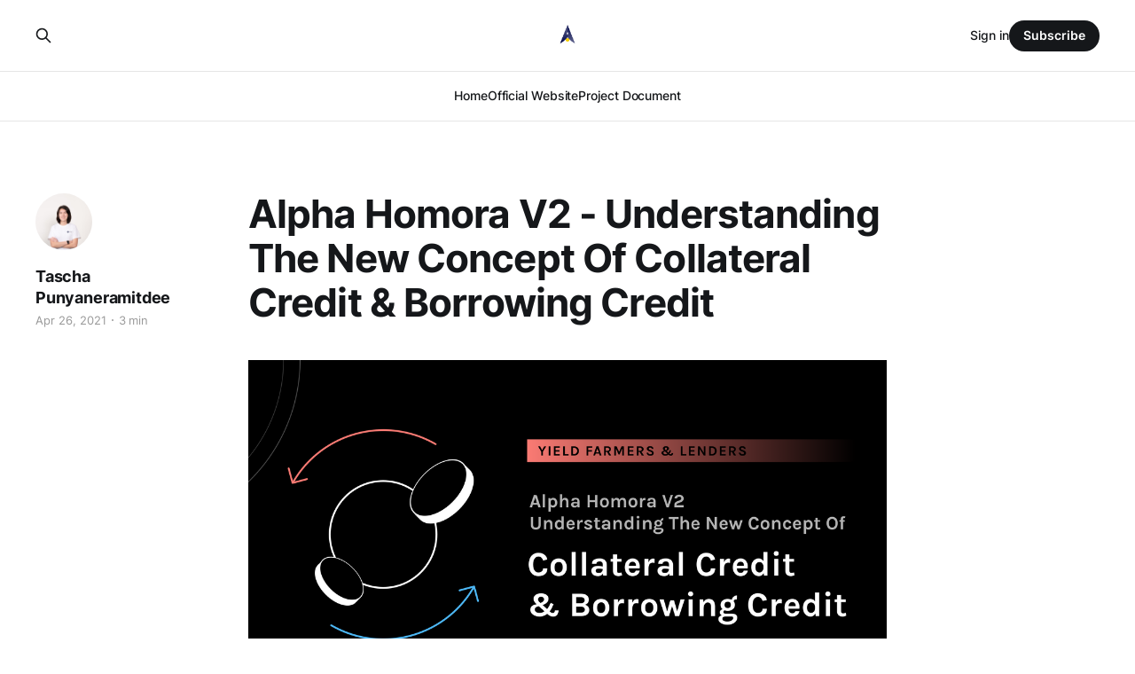

--- FILE ---
content_type: text/html; charset=utf-8
request_url: https://blog.alphaventuredao.io/alpha-homora-v2-understanding-the-new-concept-of-collateral-credit-borrowing-credit/
body_size: 5596
content:
<!DOCTYPE html>
<html lang="en">

<head>
    <meta charset="utf-8">
    <meta name="viewport" content="width=device-width, initial-scale=1">
    <title>Alpha Homora V2 - Understanding The New Concept Of Collateral Credit &amp; Borrowing Credit</title>
    <link rel="stylesheet" href="https://blog.alphaventuredao.io/assets/built/screen.css?v=85eb9821e0">

    <link rel="icon" href="https://blog.alphaventuredao.io/content/images/size/w256h256/2023/04/Alpha-Token-1--2-.png" type="image/png">
    <link rel="canonical" href="https://blog.alphaventuredao.io/alpha-homora-v2-understanding-the-new-concept-of-collateral-credit-borrowing-credit/">
    <meta name="referrer" content="no-referrer-when-downgrade">
    
    <meta property="og:site_name" content="Alpha Venture DAO (Previously Alpha Finance Lab) ">
    <meta property="og:type" content="article">
    <meta property="og:title" content="Alpha Homora V2 - Understanding The New Concept Of Collateral Credit &amp; Borrowing Credit">
    <meta property="og:description" content="As a part of Alpha Homora V2 relaunch, lenders will be able to lend many assets
in addition to ETH and stablecoin. This functionality translates to more assets
borrowers can borrow to leveraged yield farm. In order to optimize for both
capital efficiency and security, Alpha Homora v2 introduces a">
    <meta property="og:url" content="https://blog.alphaventuredao.io/alpha-homora-v2-understanding-the-new-concept-of-collateral-credit-borrowing-credit/">
    <meta property="og:image" content="https://blog.alphaventuredao.io/content/images/size/w1200/2021/04/V2_Collateral-Credit---Borrowing-Credit.png">
    <meta property="article:published_time" content="2021-04-26T12:12:07.000Z">
    <meta property="article:modified_time" content="2023-01-03T05:08:05.000Z">
    <meta name="twitter:card" content="summary_large_image">
    <meta name="twitter:title" content="Alpha Homora V2 - Understanding The New Concept Of Collateral Credit &amp; Borrowing Credit">
    <meta name="twitter:description" content="As a part of Alpha Homora V2 relaunch, lenders will be able to lend many assets
in addition to ETH and stablecoin. This functionality translates to more assets
borrowers can borrow to leveraged yield farm. In order to optimize for both
capital efficiency and security, Alpha Homora v2 introduces a">
    <meta name="twitter:url" content="https://blog.alphaventuredao.io/alpha-homora-v2-understanding-the-new-concept-of-collateral-credit-borrowing-credit/">
    <meta name="twitter:image" content="https://blog.alphaventuredao.io/content/images/size/w1200/2021/04/V2_Collateral-Credit---Borrowing-Credit-1.png">
    <meta name="twitter:label1" content="Written by">
    <meta name="twitter:data1" content="Tascha Punyaneramitdee">
    <meta name="twitter:site" content="@alphaventuredao">
    <meta name="twitter:creator" content="@tascha_panpan">
    <meta property="og:image:width" content="1200">
    <meta property="og:image:height" content="676">
    
    <script type="application/ld+json">
{
    "@context": "https://schema.org",
    "@type": "Article",
    "publisher": {
        "@type": "Organization",
        "name": "Alpha Venture DAO (Previously Alpha Finance Lab) ",
        "url": "https://blog.alphaventuredao.io/",
        "logo": {
            "@type": "ImageObject",
            "url": "https://blog.alphaventuredao.io/content/images/2022/04/Alpha-Token-1--2-.png",
            "width": 60,
            "height": 60
        }
    },
    "author": {
        "@type": "Person",
        "name": "Tascha Punyaneramitdee",
        "image": {
            "@type": "ImageObject",
            "url": "https://blog.alphaventuredao.io/content/images/2023/03/Tascha_NewHS_Cropped.jpg",
            "width": 640,
            "height": 640
        },
        "url": "https://blog.alphaventuredao.io/author/tascha/",
        "sameAs": [
            "https://alphafinance.io/",
            "https://x.com/tascha_panpan"
        ]
    },
    "headline": "Alpha Homora V2 - Understanding The New Concept Of Collateral Credit &amp; Borrowing Credit",
    "url": "https://blog.alphaventuredao.io/alpha-homora-v2-understanding-the-new-concept-of-collateral-credit-borrowing-credit/",
    "datePublished": "2021-04-26T12:12:07.000Z",
    "dateModified": "2023-01-03T05:08:05.000Z",
    "image": {
        "@type": "ImageObject",
        "url": "https://blog.alphaventuredao.io/content/images/size/w1200/2021/04/V2_Collateral-Credit---Borrowing-Credit.png",
        "width": 1200,
        "height": 676
    },
    "description": "As a part of Alpha Homora V2 relaunch, lenders will be able to lend many assets\nin addition to ETH and stablecoin. This functionality translates to more assets\nborrowers can borrow to leveraged yield farm. In order to optimize for both\ncapital efficiency and security, Alpha Homora v2 introduces a new concept in\nDeFi - collateral credit and borrowing credit.\n\nCollateral Credit &amp; Borrowing Credit\nAlpha Homora v2 uses the concept of collateral credit and borrowing credit to\ndetermine how much lever",
    "mainEntityOfPage": "https://blog.alphaventuredao.io/alpha-homora-v2-understanding-the-new-concept-of-collateral-credit-borrowing-credit/"
}
    </script>

    <meta name="generator" content="Ghost 6.12">
    <link rel="alternate" type="application/rss+xml" title="Alpha Venture DAO (Previously Alpha Finance Lab) " href="https://blog.alphaventuredao.io/rss/">
    <script defer src="https://cdn.jsdelivr.net/ghost/portal@~2.56/umd/portal.min.js" data-i18n="true" data-ghost="https://blog.alphaventuredao.io/" data-key="db31fd07d0b050858ac54be260" data-api="https://alphafinance.ghost.io/ghost/api/content/" data-locale="en" crossorigin="anonymous"></script><style id="gh-members-styles">.gh-post-upgrade-cta-content,
.gh-post-upgrade-cta {
    display: flex;
    flex-direction: column;
    align-items: center;
    font-family: -apple-system, BlinkMacSystemFont, 'Segoe UI', Roboto, Oxygen, Ubuntu, Cantarell, 'Open Sans', 'Helvetica Neue', sans-serif;
    text-align: center;
    width: 100%;
    color: #ffffff;
    font-size: 16px;
}

.gh-post-upgrade-cta-content {
    border-radius: 8px;
    padding: 40px 4vw;
}

.gh-post-upgrade-cta h2 {
    color: #ffffff;
    font-size: 28px;
    letter-spacing: -0.2px;
    margin: 0;
    padding: 0;
}

.gh-post-upgrade-cta p {
    margin: 20px 0 0;
    padding: 0;
}

.gh-post-upgrade-cta small {
    font-size: 16px;
    letter-spacing: -0.2px;
}

.gh-post-upgrade-cta a {
    color: #ffffff;
    cursor: pointer;
    font-weight: 500;
    box-shadow: none;
    text-decoration: underline;
}

.gh-post-upgrade-cta a:hover {
    color: #ffffff;
    opacity: 0.8;
    box-shadow: none;
    text-decoration: underline;
}

.gh-post-upgrade-cta a.gh-btn {
    display: block;
    background: #ffffff;
    text-decoration: none;
    margin: 28px 0 0;
    padding: 8px 18px;
    border-radius: 4px;
    font-size: 16px;
    font-weight: 600;
}

.gh-post-upgrade-cta a.gh-btn:hover {
    opacity: 0.92;
}</style>
    <script defer src="https://cdn.jsdelivr.net/ghost/sodo-search@~1.8/umd/sodo-search.min.js" data-key="db31fd07d0b050858ac54be260" data-styles="https://cdn.jsdelivr.net/ghost/sodo-search@~1.8/umd/main.css" data-sodo-search="https://alphafinance.ghost.io/" data-locale="en" crossorigin="anonymous"></script>
    
    <link href="https://blog.alphaventuredao.io/webmentions/receive/" rel="webmention">
    <script defer src="/public/cards.min.js?v=85eb9821e0"></script>
    <link rel="stylesheet" type="text/css" href="/public/cards.min.css?v=85eb9821e0">
    <script defer src="/public/member-attribution.min.js?v=85eb9821e0"></script><style>:root {--ghost-accent-color: #15171A;}</style>
    <link rel="stylesheet" href="https://cdn.jsdelivr.net/npm/katex@0.10.1/dist/katex.css" crossorigin="anonymous">
<script defer src="https://cdn.jsdelivr.net/npm/katex@0.10.1/dist/katex.js" crossorigin="anonymous"></script>
<script defer src="https://cdn.jsdelivr.net/npm/katex@0.10.1/dist/contrib/auto-render.min.js" crossorigin="anonymous" onload="renderMathInElement(document.body);"></script>
<style>.katex{font-size: 1.05em;}</style>

<!-- Global site tag (gtag.js) - Google Analytics -->
<script async src="https://www.googletagmanager.com/gtag/js?id=G-8BZZ694G0Y"></script>
<script>
  window.dataLayer = window.dataLayer || [];
  function gtag(){dataLayer.push(arguments);}
  gtag('js', new Date());

  gtag('config', 'G-8BZZ694G0Y');
</script>
</head>

<body class="post-template is-head-stacked has-serif-body">
<div class="gh-site">

    <header id="gh-head" class="gh-head gh-outer">
        <div class="gh-head-inner gh-inner">
            <div class="gh-head-brand">
                <div class="gh-head-brand-wrapper">
                    <a class="gh-head-logo" href="https://blog.alphaventuredao.io">
                            <img src="https://blog.alphaventuredao.io/content/images/2022/04/Alpha-Token-1--2-.png" alt="Alpha Venture DAO (Previously Alpha Finance Lab) ">
                    </a>
                </div>
                <button class="gh-search gh-icon-btn" data-ghost-search><svg xmlns="http://www.w3.org/2000/svg" fill="none" viewBox="0 0 24 24" stroke="currentColor" stroke-width="2" width="20" height="20"><path stroke-linecap="round" stroke-linejoin="round" d="M21 21l-6-6m2-5a7 7 0 11-14 0 7 7 0 0114 0z"></path></svg></button>
                <button class="gh-burger"></button>
            </div>

            <nav class="gh-head-menu">
                <ul class="nav">
    <li class="nav-home"><a href="https://blog.alphaventuredao.io/">Home</a></li>
    <li class="nav-official-website"><a href="https://alphaventuredao.io">Official Website</a></li>
    <li class="nav-project-document"><a href="https://docs.alphaventuredao.io/alpha-finance-lab/">Project Document</a></li>
</ul>

            </nav>

            <div class="gh-head-actions">
                    <button class="gh-search gh-icon-btn" data-ghost-search><svg xmlns="http://www.w3.org/2000/svg" fill="none" viewBox="0 0 24 24" stroke="currentColor" stroke-width="2" width="20" height="20"><path stroke-linecap="round" stroke-linejoin="round" d="M21 21l-6-6m2-5a7 7 0 11-14 0 7 7 0 0114 0z"></path></svg></button>
                    <div class="gh-head-members">
                                <a class="gh-head-link" href="#/portal/signin" data-portal="signin">Sign in</a>
                                <a class="gh-head-btn gh-btn gh-primary-btn" href="#/portal/signup" data-portal="signup">Subscribe</a>
                    </div>
            </div>
        </div>
    </header>

    
<main class="gh-main">
        <article class="gh-article post">

            <header class="gh-article-header gh-canvas">

                <h1 class="gh-article-title">Alpha Homora V2 - Understanding The New Concept Of Collateral Credit &amp; Borrowing Credit</h1>

                    <aside class="gh-article-sidebar">

        <div class="gh-author-image-list">
                <a class="gh-author-image" href="/author/tascha/">
                        <img src="https://blog.alphaventuredao.io/content/images/2023/03/Tascha_NewHS_Cropped.jpg" alt="Tascha Punyaneramitdee">
                </a>
        </div>

        <div class="gh-author-name-list">
                <h4 class="gh-author-name">
                    <a href="/author/tascha/">Tascha Punyaneramitdee</a>
                </h4>
                
        </div>

        <div class="gh-article-meta">
            <div class="gh-article-meta-inner">
                <time class="gh-article-date" datetime="2021-04-26">Apr 26, 2021</time>
                    <span class="gh-article-meta-sep"></span>
                    <span class="gh-article-length">3 min</span>
            </div>
        </div>

    </aside>


                    <figure class="gh-article-image">
        <img
            srcset="/content/images/size/w300/2021/04/V2_Collateral-Credit---Borrowing-Credit.png 300w,
                    /content/images/size/w720/2021/04/V2_Collateral-Credit---Borrowing-Credit.png 720w,
                    /content/images/size/w960/2021/04/V2_Collateral-Credit---Borrowing-Credit.png 960w,
                    /content/images/size/w1200/2021/04/V2_Collateral-Credit---Borrowing-Credit.png 1200w,
                    /content/images/size/w2000/2021/04/V2_Collateral-Credit---Borrowing-Credit.png 2000w"
            sizes="(max-width: 1200px) 100vw, 1200px"
            src="/content/images/size/w1200/2021/04/V2_Collateral-Credit---Borrowing-Credit.png"
            alt="Alpha Homora V2 - Understanding The New Concept Of Collateral Credit &amp; Borrowing Credit"
        >
    </figure>
            </header>

            <section class="gh-content gh-canvas">
                <p>As a part of Alpha Homora V2 relaunch, lenders will be able to lend many assets in addition to ETH and stablecoin. This functionality translates to more assets borrowers can borrow to leveraged yield farm. <strong>In order to optimize for both capital efficiency and security, Alpha Homora v2 introduces a new concept in DeFi - collateral credit and borrowing credit.</strong></p><h2 id="collateral-credit-borrowing-credit">Collateral Credit &amp; Borrowing Credit</h2><p>Alpha Homora v2 uses the concept of collateral credit and borrowing credit to determine how much leverage a user can get given which asset(s) is supplied and which asset(s) is borrowed to yield farm. With this mechanism, Alpha Homora v2 can set leverage and buffer parameters according to the volatility of each asset to ensure maximum capital efficiency and security of the protocol.</p><p>Note that collateral credits and borrowing credits are different from collateral ratio or loan-to-value ratio implemented in other protocols.</p><h3 id="what-is-a-collateral-credit">What is a collateral credit?</h3><p>A collateral credit determines how much credit is gained from collateralizing an asset. The more volatile an asset, the lower the collateral credit. For instance, $1 of ETH gets 0.8 credit while $1 of SUSHI gets 0.67.</p><h3 id="what-is-a-borrowing-credit">What is a borrowing credit?</h3><p>A borrowing credit determines how much credit is consumed from borrowing an asset. The more volatile an asset, the higher the borrowing credit. For instance, borrowing $1 of ETH would consume 1.3 credit while borrowing $1 of SUSHI would consume 1.5.</p><h3 id="example-scenario">Example Scenario</h3><p>So how would this work in reality?</p><p><strong>Bob supplies ETH to borrow DAI in Uniswap's ETH-DAI pool</strong></p><p>Given the analysis that we have done, $1 of ETH will get 0.80 collateral credit. $1 of DAI will get 0.95 collateral credit. To borrow $1 of DAI, DAI would consume 1.05 credit, which represents DAI’s borrowing credit.</p><p>If Bob supplies $100 of ETH in the first step of Uniswap’s ETH-DAI pool</p><p>→ he would get ~80 credit.</p><p>→ Bob wants to borrow $600 worth of DAI, which will consume 630 credit (600*1.05).</p><p>→ At the same time, this $600 worth of DAI also adds 570 collateral credit (600*0.95) because...</p><p>→ ...the borrowed DAI contributes to the LP token of Bob's position, and the actual collateral on Alpha Homora V2 platform is the LP token itself.</p><p>→ Thus, Bob can achieve 7.0x leverage while staying solvent on the protocol level (total collateral credit of 650 vs. total borrow credit of 630).</p><p>Since collateral credit and borrow credit are distinct for each asset, the above scenario will change if Bob were to supply ETH and borrow a different token that is not DAI. </p><p>To see the previous blog on how we get fair pricing of LP token, see <a href="https://blog.alphaventuredao.io/fair-lp-token-pricing/">here</a>.</p><h2 id="closing-thoughts">Closing Thoughts</h2><p>The concept of collateral credit and borrowing credit that we came up with will allow Alpha Homora V2 to achieve both capital efficiency and security as a lending and leveraged yield farming protocol.</p><p>This concept is in addition to the <a href="https://blog.alphaventuredao.io/title-alpha-tokenomics-alpha-homoras-high-utilization-and-benefit-for-stakers/">3-slope interest rate model</a> that we shared before, which also plays an important role in maximizing capital efficiency and asset utilization by baking in both variable and fixed interest rate mechanics.</p><p>As a result of these two concepts, Alpha Homora V2 will maximize capital efficiency and bring unique value proposition to both lenders and borrowers/leveraged yield farmers.</p><hr><h3 id="about-alpha-finance-lab">About Alpha Finance Lab</h3><p>Alpha Finance Lab is a DeFi Lab and on a mission to build an ecosystem of DeFi products (the Alpha ecosystem), consisting of innovative building blocks that capture unaddressed demand in key pillars of the financial system. These building blocks will interoperate, creating the Alpha ecosystem that will be an innovative and more capital efficient way to banking in DeFi.</p><p>Alpha Homora is Alpha Finance Lab’s first product and DeFi’s first leveraged yield farming product that captures the market gap in lending, one of the key pillars of the financial system.</p><p>Join our <a href="https://t.me/AlphaFinanceLab?ref=blog.alphaventuredao.io" rel="noopener noreferrer">Telegram</a>/<a href="https://discord.alphaventuredao.io/?ref=blog.alphaventuredao.io">Discord</a>/<a href="https://blockfolio.com/coin/ALPHA?ref=blog.alphaventuredao.io">Blockfolio</a> for the latest updates, follow us on <a href="https://twitter.com/alphafinancelab?ref=blog.alphaventuredao.io" rel="noopener noreferrer">Twitter</a>, or read more about us on our <a href="https://blog.alphaventuredao.io/" rel="noopener noreferrer">Blog</a> and <a href="https://app.gitbook.com/@alphafinancelab/s/alpha-finance-lab/?ref=blog.alphaventuredao.io">Document</a>!</p>
            </section>

        </article>

    
        </main>

    <footer class="gh-foot gh-outer">
        <div class="gh-foot-inner gh-inner">
                <section class="gh-subscribe">
                    <h3 class="gh-subscribe-title">Subscribe to Alpha Venture DAO (Previously Alpha Finance Lab) </h3>
                        <div class="gh-subscribe-description">Don&#x27;t miss out on the latest news. Sign up now to get access to the library of members-only articles.</div>
                    <button class="gh-subscribe-btn gh-btn" data-portal="signup"><svg width="20" height="20" viewBox="0 0 20 20" fill="none" stroke="currentColor" xmlns="http://www.w3.org/2000/svg">
    <path d="M3.33332 3.33334H16.6667C17.5833 3.33334 18.3333 4.08334 18.3333 5.00001V15C18.3333 15.9167 17.5833 16.6667 16.6667 16.6667H3.33332C2.41666 16.6667 1.66666 15.9167 1.66666 15V5.00001C1.66666 4.08334 2.41666 3.33334 3.33332 3.33334Z" stroke-width="1.5" stroke-linecap="round" stroke-linejoin="round"/>
    <path d="M18.3333 5L9.99999 10.8333L1.66666 5" stroke-width="1.5" stroke-linecap="round" stroke-linejoin="round"/>
</svg> Subscribe now</button>
                </section>

            <nav class="gh-foot-menu">
                <ul class="nav">
    <li class="nav-twitter"><a href="https://twitter.com/AlphaVentureDAO">Twitter</a></li>
    <li class="nav-discord"><a href="https://discord.alphaventuredao.io/">Discord</a></li>
    <li class="nav-telegram"><a href="https://t.me/AlphaFinanceLab">Telegram</a></li>
    <li class="nav-announcement-channel"><a href="https://t.me/AlphaAnnouncement">Announcement Channel</a></li>
    <li class="nav-youtube"><a href="https://www.youtube.com/channel/UCJBcVFg0Pv-84M0v5f0B3dg">Youtube</a></li>
</ul>

            </nav>

            <div class="gh-copyright">
                    Alpha Venture DAO (Previously Alpha Finance Lab)  © 2026. Powered by <a href="https://ghost.org/" target="_blank" rel="noopener">Ghost</a>
            </div>
        </div>
    </footer>

</div>

    <div class="pswp" tabindex="-1" role="dialog" aria-hidden="true">
    <div class="pswp__bg"></div>

    <div class="pswp__scroll-wrap">
        <div class="pswp__container">
            <div class="pswp__item"></div>
            <div class="pswp__item"></div>
            <div class="pswp__item"></div>
        </div>

        <div class="pswp__ui pswp__ui--hidden">
            <div class="pswp__top-bar">
                <div class="pswp__counter"></div>

                <button class="pswp__button pswp__button--close" title="Close (Esc)"></button>
                <button class="pswp__button pswp__button--share" title="Share"></button>
                <button class="pswp__button pswp__button--fs" title="Toggle fullscreen"></button>
                <button class="pswp__button pswp__button--zoom" title="Zoom in/out"></button>

                <div class="pswp__preloader">
                    <div class="pswp__preloader__icn">
                        <div class="pswp__preloader__cut">
                            <div class="pswp__preloader__donut"></div>
                        </div>
                    </div>
                </div>
            </div>

            <div class="pswp__share-modal pswp__share-modal--hidden pswp__single-tap">
                <div class="pswp__share-tooltip"></div>
            </div>

            <button class="pswp__button pswp__button--arrow--left" title="Previous (arrow left)"></button>
            <button class="pswp__button pswp__button--arrow--right" title="Next (arrow right)"></button>

            <div class="pswp__caption">
                <div class="pswp__caption__center"></div>
            </div>
        </div>
    </div>
</div>
<script src="https://blog.alphaventuredao.io/assets/built/main.min.js?v=85eb9821e0"></script>



</body>

</html>
